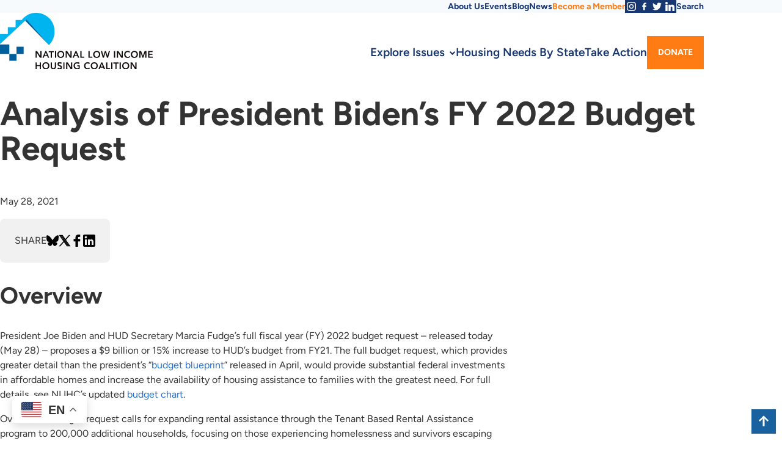

--- FILE ---
content_type: text/html; charset=UTF-8
request_url: https://nlihc.org/resource/analysis-president-bidens-fy-2022-budget-request?eType=EmailBlastContent&eId=db3aeee3-0090-45a2-b74b-e82ceb83557a
body_size: 14397
content:
<!DOCTYPE html>
<html  lang="en" dir="ltr" prefix="og: https://ogp.me/ns#">
  <head>
    <meta charset="utf-8" />
<noscript><style>form.antibot * :not(.antibot-message) { display: none !important; }</style>
</noscript><script async src="/sites/default/files/google_analytics/gtag.js?t92vmn"></script>
<script>window.dataLayer = window.dataLayer || [];function gtag(){dataLayer.push(arguments)};gtag("js", new Date());gtag("set", "developer_id.dMDhkMT", true);gtag("config", "UA-53859534-1", {"groups":"default","page_placeholder":"PLACEHOLDER_page_path","allow_ad_personalization_signals":false});</script>
<meta name="description" content="Overview President Joe Biden and HUD Secretary Marcia Fudge’s full fiscal year (FY) 2022 budget request – released today (May 28) – proposes a $9 billion or 15% increase to HUD’s budget from FY21." />
<link rel="canonical" href="https://nlihc.org/resource/analysis-president-bidens-fy-2022-budget-request" />
<meta name="robots" content="index, follow" />
<link rel="shortlink" href="https://nlihc.org/resource/analysis-president-bidens-fy-2022-budget-request" />
<meta property="og:site_name" content="National Low Income Housing Coalition" />
<meta property="og:type" content="article" />
<meta property="og:url" content="https://nlihc.org/resource/analysis-president-bidens-fy-2022-budget-request" />
<meta property="og:title" content="Analysis of President Biden’s FY 2022 Budget Request" />
<meta property="og:description" content="Overview President Joe Biden and HUD Secretary Marcia Fudge’s full fiscal year (FY) 2022 budget request – released today (May 28) – proposes a $9 billion or 15% increase to HUD’s budget from FY21." />
<meta property="og:updated_time" content="Fri, 05/28/2021 - 17:17" />
<meta property="pin:url" content="https://nlihc.org/resource/analysis-president-bidens-fy-2022-budget-request" />
<meta property="pin:description" content="Overview President Joe Biden and HUD Secretary Marcia Fudge’s full fiscal year (FY) 2022 budget request – released today (May 28) – proposes a $9 billion or 15% increase to HUD’s budget from FY21." />
<meta name="twitter:card" content="summary_large_image" />
<meta name="twitter:description" content="Overview President Joe Biden and HUD Secretary Marcia Fudge’s full fiscal year (FY) 2022 budget request – released today (May 28) – proposes a $9 billion or 15% increase to HUD’s budget from FY21." />
<meta name="twitter:site" content="@NLIHC" />
<meta name="twitter:title" content="Analysis of President Biden’s FY 2022 Budget Request" />
<meta name="twitter:creator" content="@NLIHC" />
<meta name="Generator" content="Drupal 10 (https://www.drupal.org)" />
<meta name="MobileOptimized" content="width" />
<meta name="HandheldFriendly" content="true" />
<meta name="viewport" content="width=device-width, initial-scale=1.0" />
<link rel="icon" href="/themes/nlihc/favicon.ico" type="image/png" />

    <title>Analysis of President Biden’s FY 2022 Budget Request | National Low Income Housing Coalition</title>
    <meta name="apple-mobile-web-app-title" content="Analysis of President Biden’s FY 2022 Budget Request | National Low Income Housing Coalition">
    <link rel="preload" href="/themes/nlihc/fonts/Figtree-VariableFont_wght.woff2" as="font" type="font/woff2" crossorigin>
    <link rel="preload" href="/themes/nlihc/fonts/Figtree-Italic-VariableFont_wght.woff2" as="font" type="font/woff2" crossorigin>
    <link rel="stylesheet" media="all" href="/sites/default/files/css/css_z1f2dCPCQQDDOddECX_HBfZFh2-4QvQ8K0mEF1rPL4Q.css?delta=0&amp;language=en&amp;theme=nlihc&amp;include=eJxNilEOhCAMBS8E9EgGSqOEQk1b3fX2a8x--PMyM3nYqTYXXdqsNL2wYIcXBxQlQBm7zLtZmtw2jNG2rBRL1kBf5zY7VD32zOmv4fnBylIyR_Prjmuwy5wGlGwUzkYfg2fTkHow_QAQ2DZ5" />
<link rel="stylesheet" media="all" href="/sites/default/files/css/css_pfsmiwm6J8vbZa43rLdwEnoIat7drvzJVLZVuv-iGIg.css?delta=1&amp;language=en&amp;theme=nlihc&amp;include=eJxNilEOhCAMBS8E9EgGSqOEQk1b3fX2a8x--PMyM3nYqTYXXdqsNL2wYIcXBxQlQBm7zLtZmtw2jNG2rBRL1kBf5zY7VD32zOmv4fnBylIyR_Prjmuwy5wGlGwUzkYfg2fTkHow_QAQ2DZ5" />

    
  </head>
  <body class="path-not-frontpage section-node content-resource-library-article">
    <a href="#main-content" class="visually-hidden focusable skip-link">Skip to main content</a>
    
      <div class="dialog-off-canvas-main-canvas" data-off-canvas-main-canvas>
    

  
<a name="top" id="top"></a>


  <div class="region-utility">
    <div class="region-utility-inner">
      <nav role="navigation" aria-labelledby="block-utilitymenu-3-menu" id="block-utilitymenu-3" class="block menu--utility-menu">
            
  <h2 class="visually-hidden block__title" id="block-utilitymenu-3-menu">Utility Menu</h2>
  

        
              <ul class="menu menu--top-level">
                    <li class="menu__item">
        <a href="/about" class="menu__link" data-drupal-link-system-path="node/11169">About Us</a>
              </li>
                <li class="menu__item">
        <a href="/events" class="menu__link" data-drupal-link-system-path="node/122856">Events</a>
              </li>
                <li class="menu__item">
        <a href="http://nlihc.wordpress.com/" target="_blank" class="menu__link">Blog</a>
              </li>
                <li class="menu__item">
        <a href="/news" class="menu__link" data-drupal-link-system-path="node/11174">News</a>
              </li>
                <li class="menu__item">
        <a href="https://nlihc.org/membership" class="menu__link">Become a Member</a>
              </li>
                <li class="menu__item">
        <a href="https://www.instagram.com/nlihc/" class="menu__link" target="_blank">Instagram</a>
              </li>
                <li class="menu__item">
        <a href="https://www.facebook.com/NLIHCDC/" class="menu__link" target="_blank">Facebook</a>
              </li>
                <li class="menu__item">
        <a href="https://twitter.com/NLIHC" class="menu__link" target="_blank">Twitter</a>
              </li>
                <li class="menu__item">
        <a href="https://www.linkedin.com/company/national-low-income-housing-coalition/" class="menu__link" target="_blank">LinkedIn</a>
              </li>
                <li class="menu__item">
        <a href="/search" class="menu__link" data-drupal-link-system-path="search">Search</a>
              </li>
        </ul>
  


  </nav>

    </div>
  </div>

<header class="region-header">
	<div class="region-header-inner">
		
        <a class="header-logo-link" href="/" title="Home" rel="home">
      <img class="header-logo" src="/themes/nlihc/logo.svg" alt="National Low Income Housing Coalition" width="250" height="85" />
    </a>
  <div id="block-nlihc-gtranslate" class="block block-nlihc-gtranslate">
  
    
      
<div class="gtranslate_wrapper"></div><script>window.gtranslateSettings = {"switcher_horizontal_position":"left","switcher_vertical_position":"bottom","horizontal_position":"inline","vertical_position":"inline","float_switcher_open_direction":"top","switcher_open_direction":"bottom","default_language":"en","native_language_names":1,"detect_browser_language":0,"add_new_line":1,"select_language_label":"Select Language","flag_size":32,"flag_style":"2d","globe_size":60,"alt_flags":{"en":"usa","pt":"brazil","es":"mexico"},"wrapper_selector":".gtranslate_wrapper","url_structure":"none","custom_domains":null,"languages":["en","ar","zh-CN","fr","es"],"custom_css":""};</script><script>(function(){var js = document.createElement('script');js.setAttribute('src', 'https://cdn.gtranslate.net/widgets/latest/float.js');js.setAttribute('data-gt-orig-url', '/resource/analysis-president-bidens-fy-2022-budget-request');js.setAttribute('data-gt-orig-domain', 'nlihc.org');document.body.appendChild(js);})();</script>
  </div>


		
  <div class="region-navigation-primary">
    
<div class="megamenu-block">
      <nav  class="main navbar navbar-default navbar-we-mega-menu mobile-collapse hover-action menu--main" data-menu-name="main" data-block-theme="nlihc" data-style="Default" data-animation="None" data-delay="" data-duration="" data-autoarrow="" data-alwayshowsubmenu="" data-action="hover" data-mobile-collapse="0">
	<ul  class="we-mega-menu-ul nav nav-tabs">
  <li  class="we-mega-menu-li left dropdown-menu" data-level="0" data-element-type="we-mega-menu-li" description="" data-id="94311a1f-4711-4476-a85a-d8c48e31e908" data-submenu="1" data-hide-sub-when-collapse="" data-group="0" data-class="" data-icon="" data-caption="" data-alignsub="left" data-target="">
      <a class="we-mega-menu-li__link" title="" href="/explore-issues" target="">Explore Issues    </a>
    <div  class="we-mega-menu-submenu meganav" data-element-type="we-mega-menu-submenu" data-submenu-width="" data-class="meganav" style="width: px">
  <div class="we-mega-menu-submenu-inner">
    <div  class="we-mega-menu-row" data-element-type="we-mega-menu-row" data-custom-row="1">
  <div  class="we-mega-menu-col span3" data-element-type="we-mega-menu-col" data-width="3" data-block="policyprorities" data-blocktitle="0" data-hidewhencollapse="" data-class="">
    <div class="type-of-block"><div class="block-inner"><nav role="navigation" aria-labelledby="block-policyprorities-menu" id="block-policyprorities" class="block menu--policy-prorities">
            
  <h2 class="visually-hidden block__title" id="block-policyprorities-menu">Policy Priorities</h2>
  

        
              <ul class="menu menu--top-level">
                    <li class="menu__item">
        <a href="/explore-issues/policy-priorities" class="menu__link" data-drupal-link-system-path="node/11246">Policy Priorities</a>
              </li>
                <li class="menu__item">
        <a href="/explore-issues/projects-campaigns/national-housing-trust-fund" class="menu__link" data-drupal-link-system-path="node/11181">National Housing Trust Fund</a>
              </li>
                <li class="menu__item">
        <a href="/federal-budget-and-spending" class="menu__link" data-drupal-link-system-path="node/11182">Federal Budget &amp; Spending</a>
              </li>
                <li class="menu__item">
        <a href="/explore-issues/policy-priorities/benefit-cuts" class="menu__link" data-drupal-link-system-path="node/11241">Preventing Benefit Cuts</a>
              </li>
                <li class="menu__item">
        <a href="/explore-issues/policy-priorities/fair-housing" class="menu__link" data-drupal-link-system-path="node/11184">Racial Equity &amp; Fair Housing</a>
              </li>
                <li class="menu__item">
        <a href="https://www.nlihc.org/disaster-housing-recovery-research-resilience" class="menu__link">Disaster Housing Recovery</a>
              </li>
                <li class="menu__item">
        <a href="/explore-issues/policy-priorities/housing-and-criminal-justice" class="menu__link" data-drupal-link-system-path="node/11186">Housing &amp; Criminal Justice</a>
              </li>
                <li class="menu__item">
        <a href="/explore-issues/policy-priorities/native-american-housing" class="menu__link" data-drupal-link-system-path="node/11187">Native American Housing</a>
              </li>
                <li class="menu__item">
        <a href="/explore-issues/policy-priorities/rural-housing" class="menu__link" data-drupal-link-system-path="node/11189">Rural Housing</a>
              </li>
                <li class="menu__item">
        <a href="/explore-issues/housing-programs/tax-reform" class="menu__link" data-drupal-link-system-path="node/11208">Housing-Related Tax Credits</a>
              </li>
        </ul>
  


  </nav>
</div></div>

</div>
<div  class="we-mega-menu-col span2" data-element-type="we-mega-menu-col" data-width="2" data-block="projectscampaigns" data-blocktitle="1" data-hidewhencollapse="" data-class="">
    <div class="type-of-block"><div class="block-inner"><h2>Projects & Campaigns</h2><nav role="navigation" aria-labelledby="block-projectscampaigns-menu" id="block-projectscampaigns" class="block menu--projects-campaigns">
            
  <h2 class="visually-hidden block__title" id="block-projectscampaigns-menu">Projects &amp; Campaigns</h2>
  

        
              <ul class="menu menu--top-level">
                    <li class="menu__item">
        <a href="/explore-issues/projects-campaigns" class="menu__link" data-drupal-link-system-path="node/11231">Other Projects &amp; Campaigns</a>
              </li>
                <li class="menu__item">
        <a href="/explore-issues/projects-campaigns/opportunity-starts-home" class="menu__link" data-drupal-link-system-path="node/13661">Opportunity Starts at Home</a>
              </li>
                <li class="menu__item">
        <a href="/disaster-housing-recovery-research-resilience" class="menu__link" data-drupal-link-system-path="node/99906">Disaster Housing Recovery</a>
              </li>
                <li class="menu__item">
        <a href="/explore-issues/projects-campaigns/our-homes-our-votes" class="menu__link" data-drupal-link-system-path="node/11201">Civic Engagement: Our Homes, Our Votes</a>
              </li>
                <li class="menu__item">
        <a href="/housed" title="hoUsed Campaign" class="menu__link" data-drupal-link-system-path="node/123861">HoUSed</a>
              </li>
                <li class="menu__item">
        <a href="/tenant-engagement-and-resources" class="menu__link" data-drupal-link-system-path="node/120906">Tenant Engagement and Resources</a>
              </li>
                <li class="menu__item">
        <a href="/ideas" class="menu__link" data-drupal-link-system-path="node/33561">IDEAS - Racial Equity</a>
              </li>
                <li class="menu__item">
        <a href="/state-and-local-innovation" class="menu__link" data-drupal-link-system-path="node/98616">State and Local Innovation</a>
              </li>
        </ul>
  


  </nav>
</div></div>

</div>
<div  class="we-mega-menu-col span2" data-element-type="we-mega-menu-col" data-width="2" data-block="housingprograms" data-blocktitle="1" data-hidewhencollapse="" data-class="">
    <div class="type-of-block"><div class="block-inner"><h2>Housing Programs</h2><nav role="navigation" aria-labelledby="block-housingprograms-menu" id="block-housingprograms" class="block menu--housing-programs">
            
  <h2 class="visually-hidden block__title" id="block-housingprograms-menu">Housing Programs</h2>
  

        
              <ul class="menu menu--top-level">
                    <li class="menu__item">
        <a href="/explore-issues/housing-programs/public-housing" class="menu__link" data-drupal-link-system-path="node/11204">Public Housing</a>
              </li>
                <li class="menu__item">
        <a href="/explore-issues/housing-programs/vouchers" class="menu__link" data-drupal-link-system-path="node/11205">Housing Choice Vouchers</a>
              </li>
                <li class="menu__item">
        <a href="/explore-issues/housing-programs/project-based-housing" class="menu__link" data-drupal-link-system-path="node/11206">Project-Based Housing</a>
              </li>
                <li class="menu__item">
        <a href="/explore-issues/housing-programs/home-investment-partnerships-program" class="menu__link" data-drupal-link-system-path="node/11207">HOME Investment Partnerships Program</a>
              </li>
                <li class="menu__item">
        <a href="/explore-issues/housing-programs/tax-reform" class="menu__link" data-drupal-link-system-path="node/11208">Housing-Related Tax Credits</a>
              </li>
                <li class="menu__item">
        <a href="/explore-issues/housing-programs/housing-first" class="menu__link" data-drupal-link-system-path="node/36246">Housing First</a>
              </li>
                <li class="menu__item">
        <a href="/explore-issues/projects-campaigns/national-housing-trust-fund" class="menu__link" data-drupal-link-system-path="node/11181">National Housing Trust Fund</a>
              </li>
        </ul>
  


  </nav>
</div></div>

</div>
<div  class="we-mega-menu-col span2" data-element-type="we-mega-menu-col" data-width="2" data-block="publicationsresearch" data-blocktitle="0" data-hidewhencollapse="" data-class="">
    <div class="type-of-block"><div class="block-inner"><nav role="navigation" aria-labelledby="block-publicationsresearch-menu" id="block-publicationsresearch" class="block menu--publications-research">
            
  <h2 class="visually-hidden block__title" id="block-publicationsresearch-menu">Publications &amp; Research</h2>
  

        
              <ul class="menu menu--top-level">
                    <li class="menu__item">
        <a href="/explore-issues/publications-research" class="menu__link" data-drupal-link-system-path="node/11209">Publications &amp; Research</a>
              </li>
                <li class="menu__item">
        <a href="/explore-issues/publications-research/research" class="menu__link" data-drupal-link-system-path="node/11210">Research</a>
              </li>
                <li class="menu__item">
        <a href="/oor" class="menu__link" data-drupal-link-system-path="node/50021">Out of Reach</a>
              </li>
                <li class="menu__item">
        <a href="/gap" class="menu__link" data-drupal-link-system-path="node/11221">The Gap</a>
              </li>
                <li class="menu__item">
        <a href="/explore-issues/publications-research/memo-to-members" class="menu__link" data-drupal-link-system-path="node/11219">Memo to Members and Partners</a>
              </li>
                <li class="menu__item">
        <a href="https://nlihc.org/theconnection" class="menu__link">The Connection</a>
              </li>
                <li class="menu__item">
        <a href="https://nlihc.org/explore-issues/publications-research/advocates-guide" class="menu__link">Advocates’ Guide</a>
              </li>
                <li class="menu__item">
        <a href="/explore-issues/publications-research/tenant-talk" class="menu__link" data-drupal-link-system-path="node/12851">Tenant Talk</a>
              </li>
                <li class="menu__item">
        <a href="https://nlihc.org/coronavirus-and-housing-homelessness" class="menu__link">Coronavirus, Housing, &amp; Homelessness </a>
              </li>
                <li class="menu__item">
        <a href="https://nlihc.org/working-groupcalls" class="menu__link">Working Group/Calls</a>
              </li>
        </ul>
  


  </nav>
</div></div>

</div>
<div  class="we-mega-menu-col span2" data-element-type="we-mega-menu-col" data-width="2" data-block="whywecare" data-blocktitle="1" data-hidewhencollapse="" data-class="">
    <div class="type-of-block"><div class="block-inner"><h2>Why We Care</h2><nav role="navigation" aria-labelledby="block-whywecare-menu" id="block-whywecare" class="block menu--why-we-care">
            
  <h2 class="visually-hidden block__title" id="block-whywecare-menu">Why We Care</h2>
  

        
              <ul class="menu menu--top-level">
                    <li class="menu__item">
        <a href="/explore-issues/why-we-care/problem" class="menu__link" data-drupal-link-system-path="node/11216">The Problem</a>
              </li>
                <li class="menu__item">
        <a href="/explore-issues/why-we-care/solution" class="menu__link" data-drupal-link-system-path="node/11217">The Solution</a>
              </li>
        </ul>
  


  </nav>
</div></div>

</div>

</div>
<div  class="we-mega-menu-row" data-element-type="we-mega-menu-row" data-custom-row="1">
  <div  class="we-mega-menu-col" data-element-type="we-mega-menu-col">
  <ul class="nav nav-tabs subul">
  
</ul>
</div>

</div>
<div  class="we-mega-menu-row" data-element-type="we-mega-menu-row" data-custom-row="1">
  <div  class="we-mega-menu-col" data-element-type="we-mega-menu-col">
  <ul class="nav nav-tabs subul">
  
</ul>
</div>

</div>
<div  class="we-mega-menu-row" data-element-type="we-mega-menu-row" data-custom-row="1">
  <div  class="we-mega-menu-col" data-element-type="we-mega-menu-col">
  <ul class="nav nav-tabs subul">
  
</ul>
</div>

</div>
<div  class="we-mega-menu-row" data-element-type="we-mega-menu-row" data-custom-row="1">
  <div  class="we-mega-menu-col" data-element-type="we-mega-menu-col">
  <ul class="nav nav-tabs subul">
  
</ul>
</div>

</div>

  </div>
</div>
</li><li  class="we-mega-menu-li" data-level="0" data-element-type="we-mega-menu-li" description="" data-id="82697875-0768-45c8-a322-09266b7b3eb0" data-submenu="0" data-hide-sub-when-collapse="" data-group="0" data-class="" data-icon="" data-caption="" data-alignsub="" data-target="">
      <a class="we-mega-menu-li__link" title="" href="/housing-needs-by-state" target="">Housing Needs By State    </a>
    
</li><li  class="we-mega-menu-li" data-level="0" data-element-type="we-mega-menu-li" description="" data-id="71b51951-9652-44da-8e3c-1b27f34a5241" data-submenu="0" data-hide-sub-when-collapse="" data-group="0" data-class="" data-icon="" data-caption="" data-alignsub="" data-target="">
      <a class="we-mega-menu-li__link" title="" href="/take-action" target="">Take Action    </a>
    
</li><li  class="we-mega-menu-li button" data-level="0" data-element-type="we-mega-menu-li" description="" data-id="e735e6e9-f96b-4e82-b227-49d80b74b95c" data-submenu="0" data-hide-sub-when-collapse="" data-group="0" data-class="button" data-icon="" data-caption="" data-alignsub="" data-target="">
      <a class="we-mega-menu-li__link" title="" href="https://nlihc.org/donate" target="">Donate    </a>
    
</li>
</ul>
</nav>
  </div>

  </div>

		<button class="navigation-toggle" aria-controls="navigation-mobile">Menu</button>
	</div>
</div>


  <div id="navigation-mobile" class="region-navigation-mobile">
    
<div class="megamenu-block">
      <nav  class="mobile-navigation navbar navbar-default navbar-we-mega-menu mobile-collapse click-action menu--main" data-menu-name="mobile-navigation" data-block-theme="nlihc" data-style="Default" data-animation="None" data-delay="" data-duration="" data-autoarrow="" data-alwayshowsubmenu="1" data-action="clicked" data-mobile-collapse="1">
	<ul  class="we-mega-menu-ul nav nav-tabs">
  <li  class="we-mega-menu-li dropdown-menu" data-level="0" data-element-type="we-mega-menu-li" description="" data-id="e2fca51a-3c6b-432e-bd6b-caa0e4001c64" data-submenu="1" data-hide-sub-when-collapse="" data-group="0" data-class="" data-icon="" data-caption="" data-alignsub="" data-target="">
      <a class="we-mega-menu-li__link" title="" href="/explore-issues" target="">Explore Issues    </a>
    <div  class="we-mega-menu-submenu" data-element-type="we-mega-menu-submenu" data-submenu-width="" data-class="" style="width: px">
  <div class="we-mega-menu-submenu-inner">
    <div  class="we-mega-menu-row" data-element-type="we-mega-menu-row" data-custom-row="1">
  <div  class="we-mega-menu-col span12" data-element-type="we-mega-menu-col" data-width="12" data-block="policyprioritiessidebar" data-blocktitle="0" data-hidewhencollapse="" data-class="">
    <div class="type-of-block"><div class="block-inner"><nav role="navigation" aria-labelledby="block-policyprioritiessidebar-menu" id="block-policyprioritiessidebar" class="block menu--policy-priorities-sidebar">
            
  <h2 class="visually-hidden block__title" id="block-policyprioritiessidebar-menu">Policy Priorities</h2>
  

        
              <ul class="menu menu--top-level">
                    <li class="menu__item">
        <a href="/explore-issues/policy-priorities" class="menu__link" data-drupal-link-system-path="node/11246">Policy Priorities</a>
              </li>
                <li class="menu__item menu__item--collapsed">
        <a href="/explore-issues/projects-campaigns/national-housing-trust-fund" class="menu__link" data-drupal-link-system-path="node/11181">National Housing Trust Fund</a>
              </li>
                <li class="menu__item">
        <a href="/federal-budget-and-spending" class="menu__link" data-drupal-link-system-path="node/11182">Federal Budget &amp; Spending</a>
              </li>
                <li class="menu__item">
        <a href="/explore-issues/policy-priorities/benefit-cuts" class="menu__link" data-drupal-link-system-path="node/11241">Preventing Benefit Cuts</a>
              </li>
                <li class="menu__item menu__item--collapsed">
        <a href="/explore-issues/policy-priorities/fair-housing" class="menu__link" data-drupal-link-system-path="node/11184">Fair Housing</a>
              </li>
                <li class="menu__item">
        <a href="/explore-issues/policy-priorities/housing-and-criminal-justice" class="menu__link" data-drupal-link-system-path="node/11186">Housing &amp; Criminal Justice</a>
              </li>
                <li class="menu__item">
        <a href="/explore-issues/policy-priorities/native-american-housing" class="menu__link" data-drupal-link-system-path="node/11187">Native American Housing</a>
              </li>
                <li class="menu__item">
        <a href="/explore-issues/policy-priorities/rural-housing" class="menu__link" data-drupal-link-system-path="node/11189">Rural Housing</a>
              </li>
                <li class="menu__item">
        <a href="/explore-issues/housing-programs/tax-reform" class="menu__link" data-drupal-link-system-path="node/11208">Housing-Related Tax Credits</a>
              </li>
        </ul>
  


  </nav>
</div></div>

</div>

</div>
<div  class="we-mega-menu-row" data-element-type="we-mega-menu-row" data-custom-row="1">
  <div  class="we-mega-menu-col span12" data-element-type="we-mega-menu-col" data-width="12" data-block="projectscampaignssidebar" data-blocktitle="0" data-hidewhencollapse="" data-class="">
    <div class="type-of-block"><div class="block-inner"><nav role="navigation" aria-labelledby="block-projectscampaignssidebar-menu" id="block-projectscampaignssidebar" class="block menu--projects-campaigns-sidebar">
      
  <h2 id="block-projectscampaignssidebar-menu" class="block__title">Projects &amp; Campaigns</h2>
  

        
              <ul class="menu menu--top-level">
                    <li class="menu__item menu__item--collapsed">
        <a href="/explore-issues/projects-campaigns/national-housing-trust-fund" class="menu__link" data-drupal-link-system-path="node/11181">National Housing Trust Fund</a>
              </li>
                <li class="menu__item">
        <a href="/housing-trust-fund-project" class="menu__link" data-drupal-link-system-path="node/126456">Housing Trust Fund Project</a>
              </li>
                <li class="menu__item">
        <a href="/explore-issues/projects-campaigns/state-partner-project" class="menu__link" data-drupal-link-system-path="node/11194">State &amp; Tribal Partners</a>
              </li>
                <li class="menu__item menu__item--collapsed">
        <a href="/explore-issues/projects-campaigns/campaign-housing-and-community-development-funding" class="menu__link" data-drupal-link-system-path="node/11195">Campaign for Housing and Community Development Funding</a>
              </li>
                <li class="menu__item">
        <a href="/explore-issues/projects-campaigns/opportunity-starts-home" class="menu__link" data-drupal-link-system-path="node/13661">Opportunity Starts at Home</a>
              </li>
                <li class="menu__item">
        <a href="/explore-issues/projects-campaigns/our-homes-our-votes" class="menu__link" data-drupal-link-system-path="node/11201">Civic Engagement: Our Homes, Our Votes</a>
              </li>
                <li class="menu__item">
        <a href="/housed" title="hoUsed Campaign" class="menu__link" data-drupal-link-system-path="node/123861">HoUSed</a>
              </li>
                <li class="menu__item">
        <a href="https://www.nlihc.org/ideas" class="menu__link">IDEAS</a>
              </li>
                <li class="menu__item">
        <a href="https://nlihc.org/state-and-local-innovation" class="menu__link">State and Local Innovation</a>
              </li>
        </ul>
  


  </nav>
</div></div>

</div>

</div>
<div  class="we-mega-menu-row" data-element-type="we-mega-menu-row" data-custom-row="1">
  <div  class="we-mega-menu-col span12" data-element-type="we-mega-menu-col" data-width="12" data-block="housingprograms" data-blocktitle="1" data-hidewhencollapse="" data-class="">
    <div class="type-of-block"><div class="block-inner"><h2>Housing Programs</h2><nav role="navigation" aria-labelledby="block-housingprograms-menu" id="block-housingprograms" class="block menu--housing-programs">
            
  <h2 class="visually-hidden block__title" id="block-housingprograms-menu">Housing Programs</h2>
  

        
              <ul class="menu menu--top-level">
                    <li class="menu__item">
        <a href="/explore-issues/housing-programs/public-housing" class="menu__link" data-drupal-link-system-path="node/11204">Public Housing</a>
              </li>
                <li class="menu__item">
        <a href="/explore-issues/housing-programs/vouchers" class="menu__link" data-drupal-link-system-path="node/11205">Housing Choice Vouchers</a>
              </li>
                <li class="menu__item">
        <a href="/explore-issues/housing-programs/project-based-housing" class="menu__link" data-drupal-link-system-path="node/11206">Project-Based Housing</a>
              </li>
                <li class="menu__item">
        <a href="/explore-issues/housing-programs/home-investment-partnerships-program" class="menu__link" data-drupal-link-system-path="node/11207">HOME Investment Partnerships Program</a>
              </li>
                <li class="menu__item">
        <a href="/explore-issues/housing-programs/tax-reform" class="menu__link" data-drupal-link-system-path="node/11208">Housing-Related Tax Credits</a>
              </li>
                <li class="menu__item">
        <a href="/explore-issues/housing-programs/housing-first" class="menu__link" data-drupal-link-system-path="node/36246">Housing First</a>
              </li>
                <li class="menu__item">
        <a href="/explore-issues/projects-campaigns/national-housing-trust-fund" class="menu__link" data-drupal-link-system-path="node/11181">National Housing Trust Fund</a>
              </li>
        </ul>
  


  </nav>
</div></div>

</div>

</div>
<div  class="we-mega-menu-row" data-element-type="we-mega-menu-row" data-custom-row="1">
  <div  class="we-mega-menu-col span12" data-element-type="we-mega-menu-col" data-width="12" data-block="publicationsresearchmobile" data-blocktitle="0" data-hidewhencollapse="" data-class="">
    <div class="type-of-block"><div class="block-inner"><nav role="navigation" aria-labelledby="block-publicationsresearchmobile-menu" id="block-publicationsresearchmobile" class="block menu--publications-research-mobil">
            
  <h2 class="visually-hidden block__title" id="block-publicationsresearchmobile-menu">Publications &amp; Research Mobile</h2>
  

        
              <ul class="menu menu--top-level">
                    <li class="menu__item">
        <a href="/explore-issues/publications-research" class="menu__link" data-drupal-link-system-path="node/11209">Publications &amp; Research</a>
              </li>
                <li class="menu__item menu__item--collapsed">
        <a href="/explore-issues/publications-research/research" class="menu__link" data-drupal-link-system-path="node/11210">Research</a>
              </li>
                <li class="menu__item">
        <a href="https://reports.nlihc.org/oor" target="_blank" class="menu__link">Out of Reach</a>
              </li>
                <li class="menu__item">
        <a href="https://reports.nlihc.org/gap" target="_blank" class="menu__link">The Gap</a>
              </li>
                <li class="menu__item">
        <a href="/explore-issues/publications-research/memo-to-members" class="menu__link" data-drupal-link-system-path="node/11219">Memo to Members and Partners</a>
              </li>
                <li class="menu__item">
        <a href="/explore-issues/publications-research/tenant-talk" class="menu__link" data-drupal-link-system-path="node/12851">Tenant Talk</a>
              </li>
        </ul>
  


  </nav>
</div></div>

</div>

</div>
<div  class="we-mega-menu-row" data-element-type="we-mega-menu-row" data-custom-row="1">
  <div  class="we-mega-menu-col span12" data-element-type="we-mega-menu-col" data-width="12" data-block="whywecare" data-blocktitle="1" data-hidewhencollapse="" data-class="">
    <div class="type-of-block"><div class="block-inner"><h2>Why We Care</h2><nav role="navigation" aria-labelledby="block-whywecare-menu" id="block-whywecare" class="block menu--why-we-care">
            
  <h2 class="visually-hidden block__title" id="block-whywecare-menu">Why We Care</h2>
  

        
              <ul class="menu menu--top-level">
                    <li class="menu__item">
        <a href="/explore-issues/why-we-care/problem" class="menu__link" data-drupal-link-system-path="node/11216">The Problem</a>
              </li>
                <li class="menu__item">
        <a href="/explore-issues/why-we-care/solution" class="menu__link" data-drupal-link-system-path="node/11217">The Solution</a>
              </li>
        </ul>
  


  </nav>
</div></div>

</div>

</div>

  </div>
</div>
</li><li  class="we-mega-menu-li" data-level="0" data-element-type="we-mega-menu-li" description="COVID-19 &amp; Housing/Homelessness" data-id="1b0750d9-714a-45c1-9898-4536d68c9c5c" data-submenu="0" data-hide-sub-when-collapse="" data-group="0" data-class="" data-icon="" data-caption="" data-alignsub="" data-target="">
      <a class="we-mega-menu-li__link" title="" href="/housed" target="">HoUSed    </a>
    
</li><li  class="we-mega-menu-li" data-level="0" data-element-type="we-mega-menu-li" description="" data-id="e5641302-5e84-41d7-8d7e-4138d8cd3dfa" data-submenu="0" data-hide-sub-when-collapse="" data-group="0" data-class="" data-icon="" data-caption="" data-alignsub="" data-target="">
      <a class="we-mega-menu-li__link" title="" href="/housing-needs-by-state" target="">Housing Needs By State    </a>
    
</li><li  class="we-mega-menu-li" data-level="0" data-element-type="we-mega-menu-li" description="" data-id="90ffc32d-c3f1-42ee-b592-1cb54877ebc4" data-submenu="0" data-hide-sub-when-collapse="" data-group="0" data-class="" data-icon="" data-caption="" data-alignsub="" data-target="">
      <a class="we-mega-menu-li__link" title="" href="/take-action" target="">Take Action    </a>
    
</li><li  class="we-mega-menu-li button" data-level="0" data-element-type="we-mega-menu-li" description="" data-id="63c71300-4ab9-4f63-85f4-8b9318faa2db" data-submenu="0" data-hide-sub-when-collapse="" data-group="0" data-class="button" data-icon="" data-caption="" data-alignsub="" data-target="">
      <a class="we-mega-menu-li__link" title="" href="/membership" target="">Become a Member    </a>
    
</li><li  class="we-mega-menu-li dropdown-menu" data-level="0" data-element-type="we-mega-menu-li" description="" data-id="8ffa3f53-c0cd-4bf0-bdaf-56fdfb87da27" data-submenu="1" data-hide-sub-when-collapse="" data-group="0" data-class="" data-icon="" data-caption="" data-alignsub="" data-target="">
      <a class="we-mega-menu-li__link" title="" href="/about" target="">About Us    </a>
    <div  class="we-mega-menu-submenu" data-element-type="we-mega-menu-submenu" data-submenu-width="" data-class="" style="width: px">
  <div class="we-mega-menu-submenu-inner">
    <div  class="we-mega-menu-row" data-element-type="we-mega-menu-row" data-custom-row="1">
  <div  class="we-mega-menu-col span12" data-element-type="we-mega-menu-col" data-width="12" data-block="mobileaboutus" data-blocktitle="0" data-hidewhencollapse="" data-class="">
    <div class="type-of-block"><div class="block-inner"><nav role="navigation" aria-labelledby="block-mobileaboutus-menu" id="block-mobileaboutus" class="block menu--mobile-about-us">
            
  <h2 class="visually-hidden block__title" id="block-mobileaboutus-menu">Mobile About Us</h2>
  

        
              <ul class="menu menu--top-level">
                    <li class="menu__item">
        <a href="/about/contact" class="menu__link" data-drupal-link-system-path="node/11236">Contact</a>
              </li>
                <li class="menu__item">
        <a href="https://nlihc.org/about/nlihc-board" class="menu__link">Board of Directors</a>
              </li>
                <li class="menu__item">
        <a href="/major-donors" class="menu__link">Major Donors</a>
              </li>
                <li class="menu__item">
        <a href="/special-members" class="menu__link">Special Members</a>
              </li>
                <li class="menu__item">
        <a href="/about/opportunities" class="menu__link" data-drupal-link-system-path="node/7160">Job Opportunities</a>
              </li>
                <li class="menu__item">
        <a href="/about/history" class="menu__link" data-drupal-link-system-path="node/8">History</a>
              </li>
        </ul>
  


  </nav>
</div></div>

</div>

</div>

  </div>
</div>
</li>
</ul>
</nav>
  </div>
<nav role="navigation" aria-labelledby="block-mobileutilitynavigation-menu" id="block-mobileutilitynavigation" class="block menu--mobile-utility-navigation">
            
  <h2 class="visually-hidden block__title" id="block-mobileutilitynavigation-menu">Mobile Utility Navigation</h2>
  

        
              <ul class="menu menu--top-level">
                    <li class="menu__item">
        <a href="/webinars-events" class="menu__link" data-drupal-link-system-path="node/11170">Webinars &amp; Events</a>
              </li>
                <li class="menu__item">
        <a href="http://nlihc.wordpress.com/" target="_blank" class="menu__link">Blog</a>
              </li>
                <li class="menu__item">
        <a href="/news" class="menu__link" data-drupal-link-system-path="node/11174">News</a>
              </li>
                <li class="menu__item">
        <a href="/search" class="menu__link" data-drupal-link-system-path="search">Search</a>
              </li>
                <li class="menu__item">
        <a href="https://www.facebook.com/NLIHCDC/" class="menu__link" target="_blank">Facebook</a>
              </li>
                <li class="menu__item">
        <a href="https://www.instagram.com/nlihc/" class="menu__link" target="_blank">Instagram</a>
              </li>
                <li class="menu__item">
        <a href="https://x.com/NLIHC" class="menu__link" target="_blank">X</a>
              </li>
                <li class="menu__item">
        <a href="https://www.linkedin.com/company/national-low-income-housing-coalition/" class="menu__link" target="_blank">LinkedIn</a>
              </li>
        </ul>
  


  </nav>

  </div>





<main id="main-content" class="main-container ">

    
  
  <div class="region-content">
    <div data-drupal-messages-fallback class="hidden"></div>

<article data-history-node-id="28951" class="resource">

	<div class="resource__header">
		
		<h1 class="resource__title">Analysis of President Biden’s FY 2022 Budget Request</h1>
		<p class="resource__date">May 28, 2021</p>
	</div>

		

<div class="share-bar">
  <h2 class="share-bar__title">Share</h2>
  <ul class="share-bar__links">
    <li class="share-bar__links__item">
      <a href="https://bsky.app/intent/compose?text=Analysis of President Biden’s FY 2022 Budget Request&url=https%3A%2F%2Fnlihc.org%2Fresource%2Fanalysis-president-bidens-fy-2022-budget-request&via=NLIHC"  target="_blank" title="Share this on Bluesky" class="share-bar__link" target="_blank"><svg xmlns="http://www.w3.org/2000/svg" viewBox="0 0 24 24"><title>Bluesky</title><path d="M5.2 2.9C8 5 10.9 9.2 12 11.4c1.1-2.2 4-6.4 6.8-8.5 2-1.5 5.2-2.6 5.2 1s-.4 6.2-.7 7c-.9 3.1-4 3.8-6.8 3.4 4.9.8 6.1 3.6 3.4 6.3-5.1 5.2-7.3-1.3-7.8-3-.1-.3-.2-.4-.2-.3 0-.1 0 0-.2.3-.6 1.7-2.8 8.2-7.8 3-2.7-2.7-1.4-5.5 3.4-6.3-2.8.5-5.9-.3-6.8-3.4-.2-.9-.7-6.3-.7-7 .2-3.7 3.4-2.5 5.4-1Z"/></svg></a>
    </li>
    <li class="share-bar__links__item">
      <a href="https://x.com/intent/tweet?text=Analysis of President Biden’s FY 2022 Budget Request&url=https%3A%2F%2Fnlihc.org%2Fresource%2Fanalysis-president-bidens-fy-2022-budget-request&via=NLIHC"  target="_blank" title="Share this on X" class="share-bar__link" target="_blank"><svg xmlns="http://www.w3.org/2000/svg" version="1.1" viewBox="0 0 22 22"><title>X</title><path d="M18.1 19.5 6 2.5H3.9l12.1 17h2.1z" /><path d="M13.2 9.5 20.9.8h-2.4L12.2 8 7.1.8H.5l8 11.4-8.1 9h2.4l6.7-7.6 5.3 7.6h6.6L13.1 9.4ZM6 2.5l12.1 17H16L3.9 2.5H6Z" /></svg></a>
    </li>
    <li class="share-bar__links__item">
      <a href="https://www.facebook.com/sharer/sharer.php?u=https%3A%2F%2Fnlihc.org%2Fresource%2Fanalysis-president-bidens-fy-2022-budget-request" target="_blank" title="Share this on Facebook" class="share-bar__link" target="_blank"><svg xmlns="http://www.w3.org/2000/svg" viewBox="0 0 11 20"><title>Facebook</title><path d="M3.016 11.293H.531c-.39 0-.531-.138-.531-.535V7.726c0-.389.148-.535.534-.535h2.482v-2.2a5.487 5.487 0 0 1 .682-2.816A4.148 4.148 0 0 1 5.931.318 5.52 5.52 0 0 1 7.844 0h2.46c.352 0 .508.157.508.511v2.852c0 .359-.15.503-.51.506-.672.008-1.344 0-2.015.03A.913.913 0 0 0 7.252 4.93c-.016.738-.006 1.486-.006 2.254h2.894c.41 0 .553.141.553.553v3.017c0 .405-.131.535-.543.535H7.237v8.137c0 .435-.136.573-.564.573H3.54c-.378 0-.525-.148-.525-.526.002-2.647.002-8.088.002-8.18Z"/></svg></a>
    </li>
    <li class="share-bar__links__item">
      <a href="https://www.linkedin.com/shareArticle?mini=true&url=https%3A%2F%2Fnlihc.org%2Fresource%2Fanalysis-president-bidens-fy-2022-budget-request&title=Analysis of President Biden’s FY 2022 Budget Request&summary=Analysis of President Biden’s FY 2022 Budget Request&source=NLIHC" target="_blank" title="Share this on LinkedIn" class="share-bar__link" target="_blank"><svg xmlns="http://www.w3.org/2000/svg" viewBox="0 0 20 20"><title>LinkedIn</title><path d="M18 0H2C.9 0 0 .9 0 2v16c0 1.1.9 2 2 2h16c1.1 0 2-.9 2-2V2c0-1.1-.9-2-2-2ZM6 17H3V8h3v9ZM4.5 6.3c-1 0-1.8-.8-1.8-1.8s.8-1.8 1.8-1.8 1.8.8 1.8 1.8-.8 1.8-1.8 1.8ZM17 17h-3v-5.3c0-.8-.7-1.5-1.5-1.5s-1.5.7-1.5 1.5V17H8V8h3v1.2c.5-.8 1.6-1.4 2.5-1.4 1.9 0 3.5 1.6 3.5 3.5V17Z"/></svg></a>
    </li>
  </ul>
</div>



	<div class="resource__content">
		<div class="resource__body">
			
			
  <h2><strong>Overview </strong></h2>

<p>President Joe Biden and HUD Secretary Marcia Fudge’s full fiscal year (FY) 2022 budget request – released today (May 28) – proposes a $9 billion or 15% increase to HUD’s budget from FY21. The full budget request, which provides greater detail than the president’s “<a href="https://nlihc.org/resource/president-biden-proposes-15-increase-hud-budget-fy22" target="_blank">budget blueprint</a>” released in April, would provide substantial federal investments in affordable homes and increase the availability of housing assistance to families with the greatest need. For full details, see NLIHC’s updated <a href="https://nlihc.org/sites/default/files/NLIHC_HUD-USDA_Budget-Chart_FY22.pdf" target="_blank">budget chart</a>.</p>

<p>Overall, the budget request calls for expanding rental assistance through the Tenant Based Rental Assistance program to 200,000 additional households, focusing on those experiencing homelessness and survivors escaping domestic violence, dating violence, sexual assault, stalking, or human trafficking. If enacted, this provision would be the single largest expansion of vouchers in the program’s history. The request also proposes to increase funding for Homeless Assistance Grants by $500 million to $3.5 billion, to expand tribal housing resources from $747 million to $1 billion, to expand the HOME Investment Partnerships program by $500 million to $1.85 billion, to invest $180 million to support 2,000 new homes for seniors and people with disabilities, to increase fair housing activities by $12 million to $85 million, and to provide $800 million across HUD programs to rehabilitate public and affordable housing and provide energy-efficient upgrades, on top of $3.5 billion for public housing capital repairs and climate-resilient upgrades to the public housing stock. The proposal would also increase Community Development Block Grants by $295 million, with additional funds targeted to historically underfunded and marginalized communities facing persistent poverty.</p>

<p>The FY22 budget is the first annual spending bill in a decade that is not limited by the low spending caps required by the Budget Control Act that have prevented Congress from investing in affordable housing at the scale necessary.</p>

<p>With the release of the president’s full budget request, Congress will now begin drafting spending bills, including one focused on Transportation, Housing and Urban Development (THUD) programs. The House appropriations subcommittees are expected to begin the process of voting on FY22 spending bills on June 24, with full committee votes held June 29 through July 16. Voting in the Senate is expected to begin the following month.</p>

<p>The budget request is part of a larger effort by the Biden administration to invest in the country’s housing infrastructure. The president’s $2.3 trillion “<a href="https://www.whitehouse.gov/briefing-room/statements-releases/2021/03/31/fact-sheet-the-american-jobs-plan/" target="_blank">American Jobs Plan</a>” calls for a $318 billion investment in affordable housing. Congress must work with the administration to expand investments in deeply affordable, accessible homes through both the FY22 spending bill and an infrastructure package, including the <a href="https://nlihc.org/housed">HoUSed campaign’s</a> <a href="https://nlihc.org/sites/default/files/American_Recovery_Plan.pdf">top priorities</a> for the American Jobs Plan.</p>

<p>Advocates should continue to contact their senators and representatives to urge them to support the highest funding level possible for affordable housing, homelessness, and community development programs in the FY22 budget and any infrastructure/jobs package.</p>

<ul>
	<li><a href="https://nlihc.secure.force.com/actions/CapturePetitionNew?actionId=AR00936" target="_blank">Sign</a> your organization to a letter supporting increased funding for affordable housing, homelessness, and community development resources.</li>
	<li><a href="https://nlihc.secure.force.com/actions/CapturePetitionNew?actionId=AR00938" target="_blank">Sign</a> the HoUSed campaign’s national letter calling on Congress to enact long-term solutions to the housing crisis.</li>
	<li><a href="https://www.govtrack.us/" target="_blank">Contact</a> your senators and representatives and urge them to support the <a href="https://nlihc.org/housed" target="_blank">HoUSed campaign</a>’s <a href="https://nlihc.org/sites/default/files/American_Recovery_Plan.pdf" target="_blank">top priorities for the American Jobs Plan</a>.</li>
</ul>

<h2><strong>Detailed Analysis </strong></h2>

<h4><em>Tenant-Based Rental Assistance </em></h4>

<p>President Biden proposed increasing funding for tenant-based rental assistance by $4.6 billion above FY21 levels to a total of $30.4 billion, which is sufficient to not only ensure all contracts are fully renewed but to extend the availability of tenant-based rental assistance to 200,000 additional households in need of voucher assistance. The expansion would be the single largest expansion in the program’s history. The proposal calls for prioritizing the additional rental assistance for those who are experiencing homeless or fleeing domestic violence. The proposal also includes funding for a new Mobility Related Social Services program to assist families in finding housing in higher-opportunity neighborhoods with access to jobs, services, schools, and other resources.</p>

<h4><em>Project-Based Rental Assistance </em></h4>

<p>The budget proposal would provide just over $14 billion to renew project-based rental assistance (PBRA) contracts, an increase of $595 million from FY21 funding levels. This amount would be sufficient to renew all existing PBRA contracts.</p>

<h4><em>Homelessness Assistance </em></h4>

<p>The president’s budget requests $3.5 billion for Homeless Assistance Grants, an increase of $500 million over the 2021 enacted level. This funding will support more than 100,000 additional households, including survivors of domestic violence and homeless youth, and will complement the $5 billion for emergency housing vouchers provided in the American Rescue Plan Act. Of this funding, $82 million is set-aside for additional Youth Homelessness Demonstration Programs (YHDPs).</p>

<h4><em>Rehabilitation and Energy-Efficient Upgrades </em></h4>

<p>The budget request calls for $800 million in new investments across HUD programs, including public housing and other HUD housing, for modernization and rehabilitation aimed at energy efficiency and resilience to climate-change impacts, such as increasingly frequent and severe floods.</p>

<h4><em>Public Housing </em></h4>

<p>The budget request calls for $3.5 billion for the public housing capital fund. This amount is $435 million above the FY21 enacted level and includes a $300 million set-aside for climate-related improvements to the existing public housing stock. The request would also fully cover public housing operating costs by providing approximately $4.9 billion, $23 million over FY21 enacted levels.</p>

<h4><em>HOME Investment Partnerships </em></h4>

<p>The president’s request calls for a $500 million increase above FY21 levels to the HOME Investment Partnerships Program, for a total of $1.85 billion. If enacted, this would be the highest funding level for HOME since 2009.</p>

<h4><em>Community Development Block Grants </em></h4>

<p>The request provides $3.8 billion for the Community Development Block Grant program. This is an increase of $295 million above FY21 levels. The proposal calls for these additional funds to be used to incentivize communities to “fund geographically targeted revitalization activities in communities that have been historically underserved by the Federal Government.”</p>

<h4><em>Fair Housing </em></h4>

<p>The budget request would increase funding by $12.5 million for HUD’s Office of Fair Housing and Equal Opportunity, for a total of $85 million.</p>

<h4><em>Housing for the Elderly (Section 202)&nbsp; </em></h4>

<p>The request includes $928 million to address Section 202 operating costs, $100 million of which would support construction of 1,100 new units of permanently affordable housing for older adults.</p>

<h4><em>Housing for People with Disabilities (Section 811) </em></h4>

<p>The president’s budget would fully fund Section 811 operating costs at $272 million, with $80 million of this to support the construction of 900 new units of permanently affordable, accessible housing for people with disabilities.</p>

<h4><em>Tribal Housing </em></h4>

<p>The request helps address housing conditions in tribal areas by providing $1 billion – compared to $747 million in FY21 – to fund tribal housing programs, including $723 million for formula NAHASDA programs and $100 million for competitive NAHASDA programs. The Native American Housing Block Grant program would receive $76 million in increased funding compared to FY21 enacted levels.</p>

<h4><em>Healthy Housing </em></h4>

<p>The request calls for $400 million, an increase of $40 million above FY21 levels, to reduce lead-based paint and other health hazards.</p>

<h4><em>Other HUD Programs </em></h4>

<p>The budget proposes $86 million for housing counseling, $8.4 million more than FY21 enacted levels, including a $20 million set-aside for an eviction-prevention program that would extend legal services to between 10,000 and 40,000 renters.</p>

<p>The budget would provide a slight decrease in funding for the Choice Neighborhoods grant program, $15 million under FY21 enacted levels. The Self-Help Homeownership Opportunity Program also received $10 million, level funding from FY21.</p>

<p>The administration also proposes increased funding for both the Family Self-Sufficiency (FSS) program at $120 million and Jobs-Plus program at $20 million. Funding for the Housing Opportunities for People with AIDS (HOPWA) program would increase to $450 million, from $430 million in FY21.</p>

<h4><em>Rural Rental Housing </em></h4>

<p>President Biden proposes to expand rural housing grants and direct loan programs at the U.S. Department of Agriculture (USDA). Section 521 Rural Rental Assistance would receive $1.45 billion, $75 million higher than FY21 enacted levels, and Section 542 vouchers would be funded at $45 million.</p>

<p>The budget also includes $77 million for the Multifamily Housing Preservation and Revitalization demonstration program, as well as $1.5 billion for the Section 502 Direct Homeownership Loans program, $38 million for Section 514/516 Farm Worker Housing Loans and Grants, $32 million for Section 523 Mutual and Self-Help Housing, and $58 million for Section 504 Rural Housing Assistance grants and loans.</p>

<h2><strong>Take Action </strong></h2>

<p>Take action today to support robust increases to affordable housing funding!</p>

<ul>
	<li><a href="https://nlihc.secure.force.com/actions/CapturePetitionNew?actionId=AR00936" target="_blank">Sign</a> your organization to a letter supporting increased funding for affordable housing, homelessness, and community development resources.</li>
	<li><a href="https://nlihc.secure.force.com/actions/CapturePetitionNew?actionId=AR00938" target="_blank">Sign</a> the HoUSed campaign’s national letter calling on Congress to enact long-term solutions to the housing crisis.</li>
	<li><a href="https://www.govtrack.us/" target="_blank">Contact</a> your senators and representatives and urge them to support the <a href="https://nlihc.org/housed" target="_blank">HoUSed campaign</a>’s <a href="https://nlihc.org/sites/default/files/American_Recovery_Plan.pdf" target="_blank">top priorities for the American Jobs Plan</a>.</li>
</ul>

<p><strong>For more information, contact:</strong></p>

<p><strong>Sarah Saadian, NLIHC’s Vice President of Public Policy, at: </strong><a href="/cdn-cgi/l/email-protection#a7d4d4c6c6c3cec6c9e7c9cbcecfc489c8d5c0"><span class="__cf_email__" data-cfemail="3d4e4e5c5c59545c537d535154555e13524f5a">[email&#160;protected]</span></a><strong> </strong></p>

<p><strong>Kim Johnson, Policy Analyst, at: </strong><a href="/cdn-cgi/l/email-protection#7a11101512140915143a14161312195415081d"><strong><span class="__cf_email__" data-cfemail="e08b8a8f888e938f8ea08e8c898883ce8f9287">[email&#160;protected]</span></strong></a></p>

<p><strong>Xavier Arriaga, Policy Analyst, at: </strong><a href="/cdn-cgi/l/email-protection#dda5bcafafb4bcbabc9db3b1b4b5bef3b2afba"><strong><span class="__cf_email__" data-cfemail="562e3724243f37313716383a3f3e3578392431">[email&#160;protected]</span></strong></a><strong> </strong></p>

			
		</div>

			</div>

      <div class="resource__related">
            <div class="views-element-container"><div class="js-view-dom-id-a8d056d0e1552a2d19a837de59a14d77b96b27d4782e186ba6c153ac9d773d09 view-related-content">
  
  
  

      <div class="view__header">
      <h2>Related Content</h2>
    </div>
  
  
  

  <div class="views-content views-view-grid horizontal cols-3 clearfix">
            <div class="row row-eq-height">
                  <div class="col-md-4 col-sm-12"><div class="grid-attachment-item feature-item">
  <article class="feature">
    <a href="https://nlihc.org/resource/domestic-violence-housing-and-youth-organizations-file-lawsuit-challenging-trump" hreflang="en">view</a>
    <div class="feature__body boxed boxed--border">
      <h4><a href="/resource/domestic-violence-housing-and-youth-organizations-file-lawsuit-challenging-trump" hreflang="en">Domestic Violence, Housing, and Youth Organizations File Lawsuit Challenging Trump Administration’s Funding Restrictions on Housing Grants</a></h4>
      <div class="feature__meta">
       <p class="excerpt">By Kayla Blackwell, NLIHC Housing Policy Analyst and Kayla Springer, NLIHC Policy Intern&nbsp;A nationwide coalition of domestic violence, housing, homelessness, and youth organizations has filed a…</p>
      <span class="date"> <time datetime="2025-07-28T12:40:42-04:00">July 28, 2025</time>
</span>
      </div>
    </div>
  </article>
</div></div>
                  <div class="col-md-4 col-sm-12"><div class="grid-attachment-item feature-item">
  <article class="feature">
    <a href="https://nlihc.org/resource/protecting-immigrant-families-coalition-releases-reference-guide-immigrants-access-public" hreflang="en">view</a>
    <div class="feature__body boxed boxed--border">
      <h4><a href="/resource/protecting-immigrant-families-coalition-releases-reference-guide-immigrants-access-public" hreflang="en">Protecting Immigrant Families Coalition Releases Reference Guide on Immigrants’ Access to Public Benefits in Recently Passed Reconciliation Bill </a></h4>
      <div class="feature__meta">
       <p class="excerpt">By Kayla Blackwell, NLIHC Housing Policy Analyst &nbsp;The Protecting Immigrant Families Coalition (PIF) released a new reference guide to provide advocates with an easy-to-read chart and timeline…</p>
      <span class="date"> <time datetime="2025-07-14T11:01:04-04:00">July 14, 2025</time>
</span>
      </div>
    </div>
  </article>
</div></div>
                  <div class="col-md-4 col-sm-12"><div class="grid-attachment-item feature-item">
  <article class="feature">
    <a href="https://nlihc.org/resource/take-action-stop-harmful-amendments-fy24-spending-bill-and-protect-housing-investments" hreflang="en">view</a>
    <div class="feature__body boxed boxed--border">
      <h4><a href="/resource/take-action-stop-harmful-amendments-fy24-spending-bill-and-protect-housing-investments" hreflang="en">Take Action to Stop Harmful Amendments to the FY24 Spending Bill and Protect Housing Investments!</a></h4>
      <div class="feature__meta">
       <p class="excerpt">The U.S. House of Representatives may vote on its draft Transportation, Housing and Urban Development (THUD) spending bill for fiscal year (FY) 2024 as soon as a new Speaker is elected to replace…</p>
      <span class="date"> <time datetime="2023-10-06T09:33:03-04:00">October 6, 2023</time>
</span>
      </div>
    </div>
  </article>
</div></div>
              </div>
      </div>

    

  
  

  
  
</div>
</div>

    </div>
  
</article>





  </div>

  

</main>

<footer class="region-footer">
	<div class="region-footer-inner">
    <div class="region-footer-top">
        <div class="region-footer-first">
          <a class="footer-logo-link" href="/" rel="home">
      <img class="footer-logo" src="/themes/nlihc/logo-reversed.svg" alt="National Low Income Housing Coalition" width="310" height="104" loading="lazy" />
    </a>
  <div id="block-nlihc-footermissionstatement" class="block block-nlihc-footermissionstatement">
  
    
      
  <p><span style="white-space:pre-wrap;">The National Low Income Housing Coalition is dedicated to achieving racially and socially equitable public policy that ensures people with the lowest incomes have quality homes that are accessible and affordable in communities of their choice.</span></p>

  </div>

  </div>

        <div class="region-footer-second">
    <div id="block-nlihc-footergetnewsupdates" class="block block-nlihc-footergetnewsupdates">
  
      <h2 class="block__title">Get News Updates</h2>
    
      
  <p>The latest advocacy updates, delivered to your inbox.</p><p><a class="button--primary" href="https://nlihc.us4.list-manage.com/subscribe?u=e702259618becdc3f0451bd5d&amp;id=e090383b5e">Sign Up</a></p>

  </div>
<div id="block-nlihc-footercontactus" class="block block-nlihc-footercontactus">
  
      <h2 class="block__title">Contact Us</h2>
    
      
  <p><a class="button--primary" href="/contact">Get in Touch</a></p>

  </div>
<nav role="navigation" aria-labelledby="block-nlihc-social-menu" id="block-nlihc-social" class="block menu--social">
      
  <h2 id="block-nlihc-social-menu" class="block__title">Follow Us</h2>
  

        
        <ul class="menu">
                              <li class="menu__item">
          <a class="menu__link" href="https://www.facebook.com/NLIHCDC/"><svg xmlns="http://www.w3.org/2000/svg" viewBox="0 0 44 44"><path d="M19.7 23.2h-2.4c-.4 0-.5-.1-.5-.5v-2.9c0-.4.1-.5.5-.5h2.4v-2.1c0-.9.2-1.9.7-2.7.5-.8 1.2-1.5 2.1-1.8.6-.2 1.2-.3 1.8-.3h2.4c.3 0 .5.2.5.5v2.7c0 .3-.1.5-.5.5h-2.3c-.1 0-.2.1-.3.2 0 0-.2.2-.2.3v2.6h2.8c.4 0 .5.1.5.5v2.9c0 .4-.1.5-.5.5h-2.8v7.8c0 .4-.1.5-.5.5h-3c-.4 0-.5-.1-.5-.5v-7.8Z"/></svg></a>
        </li>
                                    <li class="menu__item">
          <a class="menu__link" href="https://www.linkedin.com/company/national-low-income-housing-coalition/"><svg xmlns="http://www.w3.org/2000/svg" id="Layer_1" version="1.1" viewBox="0 0 44 44"><defs><clipPath id="clippath"><path d="M12 12h20v20H12z" class="st0"/></clipPath><style>.st0{fill:none}.st1{clip-path:url(#clippath)}</style></defs><path d="M30 12H14c-1.1 0-2 .9-2 2v16c0 1.1.9 2 2 2h16c1.1 0 2-.9 2-2V14c0-1.1-.9-2-2-2ZM18 29h-3v-9h3v9Zm-1.5-10.7c-1 0-1.8-.8-1.8-1.8s.8-1.8 1.8-1.8 1.8.8 1.8 1.8-.8 1.8-1.8 1.8ZM29 29h-3v-5.3c0-.8-.7-1.5-1.5-1.5s-1.5.7-1.5 1.5V29h-3v-9h3v1.2c.5-.8 1.6-1.4 2.5-1.4 1.9 0 3.5 1.6 3.5 3.5V29Z" class="st1"/></svg></a>
        </li>
                                    <li class="menu__item">
          <a class="menu__link" href="https://bsky.app/profile/nlihc.org"><svg xmlns="http://www.w3.org/2000/svg" viewBox="0 0 44 44"><path d="M16.6 14.8c2.2 1.6 4.5 5 5.4 6.7.9-1.8 3.2-5.1 5.4-6.7 1.6-1.2 4.1-2.1 4.1.8s-.3 4.9-.5 5.6c-.7 2.4-3.1 3-5.3 2.7 3.8.7 4.8 2.8 2.7 5-4 4.1-5.8-1-6.2-2.4 0-.2-.1-.4-.1-.3l-.1.3c-.4 1.3-2.2 6.5-6.2 2.4-2.1-2.2-1.1-4.3 2.7-5-2.2.4-4.7-.2-5.3-2.7-.2-.7-.5-5-.5-5.6 0-2.9 2.5-2 4.1-.8Z"/></svg></a>
        </li>
                                    <li class="menu__item">
          <a class="menu__link" href="https://x.com/NLIHC"><svg xmlns="http://www.w3.org/2000/svg" viewBox="0 0 44 44"><path d="m24 20.7 6.6-7.5h-2.2L23 19.3l-4.3-6.1H13l6.8 9.7-6.9 7.8h2.2l5.7-6.4 4.5 6.4H31l-7-10Zm-6.2-5.8L28 29.2h-1.7L16.1 14.9h1.7Z"/></svg></a>
        </li>
                                    <li class="menu__item">
          <a class="menu__link" href="https://www.youtube.com/@nlihcorganization2124"><svg xmlns="http://www.w3.org/2000/svg" viewBox="0 0 44 44"><path d="M32.8 16.6c-.1-.5-.4-.9-.7-1.3-.4-.3-.8-.6-1.3-.7-1.8-.5-8.9-.5-8.9-.5s-7.1 0-8.9.5c-.5.1-.9.4-1.3.7-.3.4-.6.8-.7 1.3-.3 1.8-.5 3.6-.5 5.4 0 1.8.1 3.6.5 5.4.1.5.4.9.7 1.3s.8.6 1.3.7c1.8.5 8.9.5 8.9.5s7.1 0 8.9-.5c.5-.1.9-.4 1.3-.7.3-.3.6-.8.7-1.3.3-1.8.5-3.6.5-5.4 0-1.8-.1-3.7-.5-5.5Zm-13.1 8.8v-6.8l5.9 3.4-5.9 3.4Z"/></svg></a>
        </li>
              </ul>
  


  </nav>

  </div>

        <div class="region-footer-third">
    <div id="block-nlihc-footersupportourwork" class="block block-nlihc-footersupportourwork">
  
      <h2 class="block__title">Help us do more!</h2>
    
      
  <p>Support socially just housing policy.</p><p><a class="button--secondary" href="/node/11172" data-entity-type="node" data-entity-uuid="911f289b-bc5c-4fb7-b725-a5894b250415" data-entity-substitution="canonical">Donate</a></p>

  </div>

  </div>

    </div>
      <div class="region-site-info">
    <nav role="navigation" aria-labelledby="block-nlihc-footer-menu" id="block-nlihc-footer" class="block menu--footer">
            
  <h2 class="visually-hidden block__title" id="block-nlihc-footer-menu">Footer</h2>
  

        
              <ul class="menu menu--top-level">
                    <li class="menu__item">
        <a href="/privacy-policy" class="menu__link" data-drupal-link-system-path="node/1">Privacy Statement</a>
              </li>
                <li class="menu__item">
        <a href="/terms-of-use" class="menu__link" data-drupal-link-system-path="node/4">Terms of Use</a>
              </li>
        </ul>
  


  </nav>

  </div>

	</div>
</footer>


  </div>

    
    <script data-cfasync="false" src="/cdn-cgi/scripts/5c5dd728/cloudflare-static/email-decode.min.js"></script><script type="application/json" data-drupal-selector="drupal-settings-json">{"path":{"baseUrl":"\/","pathPrefix":"","currentPath":"node\/28951","currentPathIsAdmin":false,"isFront":false,"currentLanguage":"en","currentQuery":{"eId":"db3aeee3-0090-45a2-b74b-e82ceb83557a","eType":"EmailBlastContent"}},"pluralDelimiter":"\u0003","suppressDeprecationErrors":true,"google_analytics":{"account":"UA-53859534-1","trackOutbound":true,"trackMailto":true,"trackTel":true,"trackDownload":true,"trackDownloadExtensions":"7z|aac|arc|arj|asf|asx|avi|bin|csv|doc(x|m)?|dot(x|m)?|exe|flv|gif|gz|gzip|hqx|jar|jpe?g|js|mp(2|3|4|e?g)|mov(ie)?|msi|msp|pdf|phps|png|ppt(x|m)?|pot(x|m)?|pps(x|m)?|ppam|sld(x|m)?|thmx|qtm?|ra(m|r)?|sea|sit|tar|tgz|torrent|txt|wav|wma|wmv|wpd|xls(x|m|b)?|xlt(x|m)|xlam|xml|z|zip"},"data":{"extlink":{"extTarget":true,"extTargetAppendNewWindowDisplay":true,"extTargetAppendNewWindowLabel":"(opens in a new window)","extTargetNoOverride":false,"extNofollow":false,"extTitleNoOverride":false,"extNoreferrer":true,"extFollowNoOverride":false,"extClass":"0","extLabel":"(link is external)","extImgClass":false,"extSubdomains":true,"extExclude":"","extInclude":"","extCssExclude":"","extCssInclude":"","extCssExplicit":"","extAlert":false,"extAlertText":"This link will take you to an external web site. We are not responsible for their content.","extHideIcons":false,"mailtoClass":"0","telClass":"0","mailtoLabel":"(link sends email)","telLabel":"(link is a phone number)","extUseFontAwesome":false,"extIconPlacement":"append","extPreventOrphan":false,"extFaLinkClasses":"fa fa-external-link","extFaMailtoClasses":"fa fa-envelope-o","extAdditionalLinkClasses":"","extAdditionalMailtoClasses":"","extAdditionalTelClasses":"","extFaTelClasses":"fa fa-phone","allowedDomains":[],"extExcludeNoreferrer":""}},"user":{"uid":0,"permissionsHash":"f846230c77c2d7841145cf99b6067e28ed3cfb53d11e33af23e5d4ec427f1a10"}}</script>
<script src="/sites/default/files/js/js_jxvpLv9kwPXvaJWCM-YVgXVvdx35e5bHHu9tYRf7smU.js?scope=footer&amp;delta=0&amp;language=en&amp;theme=nlihc&amp;include=eJxdzEESgyAMQNELETmSEyBQxpB0INZ6--rIqsv_Fp--xlU2n_r-Rl7oSVdUC9OKgnxajcP_gxOur-gDa9wgYyKoMq2wBmQYdl6rMlHwA6blekwwDEwwYldmd9DaqGAj2X3W3paD4Aa4BXJXMZL0A5FkQjA"></script>

  <script defer src="https://static.cloudflareinsights.com/beacon.min.js/vcd15cbe7772f49c399c6a5babf22c1241717689176015" integrity="sha512-ZpsOmlRQV6y907TI0dKBHq9Md29nnaEIPlkf84rnaERnq6zvWvPUqr2ft8M1aS28oN72PdrCzSjY4U6VaAw1EQ==" data-cf-beacon='{"version":"2024.11.0","token":"4c3916a565cc4de58e5ba300072720e8","r":1,"server_timing":{"name":{"cfCacheStatus":true,"cfEdge":true,"cfExtPri":true,"cfL4":true,"cfOrigin":true,"cfSpeedBrain":true},"location_startswith":null}}' crossorigin="anonymous"></script>
</body>
</html>
